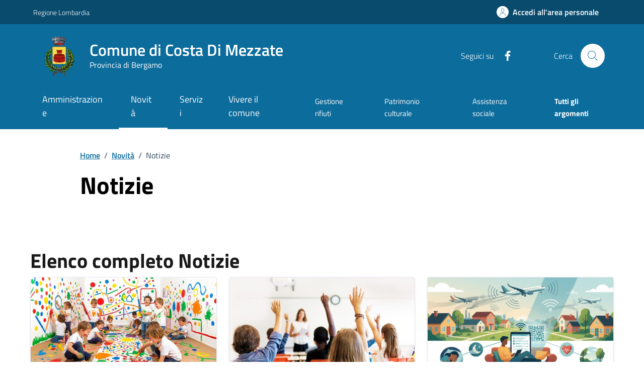

--- FILE ---
content_type: text/html;charset=UTF-8
request_url: https://www.comune.costadimezzate.bg.it/novita/notizie/
body_size: 10193
content:








<!DOCTYPE html>

<html lang="it">

	
	<head>
		<meta charset="utf-8">
		<meta http-equiv="X-UA-Compatible" content="IE=edge">
		<meta http-equiv="Content-Language" content="en">
		<meta http-equiv="Content-Type" content="text/html; charset=utf-8">
		
		 
		

		<title>Comune di Costa Di Mezzate : Notizie</title>
		
		<meta name="viewport" content="width=device-width,initial-scale=1">
		
		
		
		<meta name="description" content="Comune di Costa Di Mezzate">
		

		<link rel="stylesheet" href="/system/modules/it.comunefacile.designpa/resources/assets/bootstrap-italia/dist/css/light-blue/bootstrap-italia-comuni.min.css">
		<link rel="stylesheet" href="/system/modules/it.comunefacile.designpa/resources/assets/css/light-blue/style.css"  >
		<link rel="stylesheet" href="/system/modules/it.comunefacile.designpa/resources/custom/custom.css"  >
		<link rel="manifest" href="/manifest.json">

		<script src="https://maps.googleapis.com/maps/api/js?key=AIzaSyCVkIZckC5bjnOAsvLndtJPHcn_tc1Vd3I&sendor=false&libraries=places"></script>
		<!--script src="https://cms5.yamme.it/ajax/libs/jquery/3.4.1/jquery.min.js"></script --> <!--TODO CHIEDI AD ALEX -->
		<script src="https://code.jquery.com/jquery-3.6.0.min.js"></script> <!--TODO CHIEDI AD ALEX -->
		<link rel="stylesheet" href="https://unpkg.com/leaflet@1.5.1/dist/leaflet.css"
			  integrity="sha512-xwE/Az9zrjBIphAcBb3F6JVqxf46+CDLwfLMHloNu6KEQCAWi6HcDUbeOfBIptF7tcCzusKFjFw2yuvEpDL9wQ=="
			  crossorigin=""/>
		<!-- Make sure you put this AFTER Leaflet's CSS -->
		<link rel="stylesheet" href="https://unpkg.com/leaflet@1.9.4/dist/leaflet.css"
			  integrity="sha256-p4NxAoJBhIIN+hmNHrzRCf9tD/miZyoHS5obTRR9BMY="
			  crossorigin=""/>
		<!-- Load Esri Leaflet from CDN -->
		<script src="https://unpkg.com/leaflet@1.9.4/dist/leaflet.js"
				integrity="sha256-20nQCchB9co0qIjJZRGuk2/Z9VM+kNiyxNV1lvTlZBo="
				crossorigin=""></script>
		<!-- Load Esri Leaflet Geocoder from CDN -->
		<link rel="stylesheet" href="https://unpkg.com/esri-leaflet-geocoder@2.3.2/dist/esri-leaflet-geocoder.css"
			  integrity="sha512-IM3Hs+feyi40yZhDH6kV8vQMg4Fh20s9OzInIIAc4nx7aMYMfo+IenRUekoYsHZqGkREUgx0VvlEsgm7nCDW9g=="
			  crossorigin="">
		<script src="https://unpkg.com/esri-leaflet-geocoder@2.3.2/dist/esri-leaflet-geocoder.js"
				integrity="sha512-8twnXcrOGP3WfMvjB0jS5pNigFuIWj4ALwWEgxhZ+mxvjF5/FBPVd5uAxqT8dd2kUmTVK9+yQJ4CmTmSg/sXAQ=="
				crossorigin=""></script>

		<!-- Leaflet.markercluster CSS -->
		<link rel="stylesheet" href="https://unpkg.com/leaflet.markercluster/dist/MarkerCluster.css" />
		<link rel="stylesheet" href="https://unpkg.com/leaflet.markercluster/dist/MarkerCluster.Default.css" />
		<!-- Leaflet.markercluster JS -->
		<script src="https://unpkg.com/leaflet.markercluster/dist/leaflet.markercluster.js"></script>

		
		


		
	</head>

	<body>
		<div class="skiplink">
			<a class="visually-hidden-focusable" href="#main-container">Vai ai contenuti</a>
			<a class="visually-hidden-focusable" href="#footer">Vai al
				footer
			</a>  
		</div>
		<!-- /skiplink -->
		<div>
			<div  id="header" >

































	
	    

	<div style="margin-top:0px;">
		
		
			

			
				<!-- Nome del comune preso dalle properties del sito-->
				
				
				
				
				
				
				
				

				<header class="it-header-wrapper" data-bs-target="#header-nav-wrapper" >
					<!-------------------------------- BARRA DI COLORE DIVERSO------------------------------------->
					<div class="it-header-slim-wrapper">
						<div class="container">
							<div class="row">
								<div class="it-header-slim-wrapper-content">

									<!-- LINK ESTERNO -->
									
										
											
												<a class="d-lg-block navbar-brand" target="_blank" href="https://www.regione.lombardia.it/wps/portal/istituzionale/" 
												   aria-label="Vai al portale Regione Lombardia - link esterno - apertura nuova scheda" title="Vai al portale Regione Lombardia" >
													Regione Lombardia</a>
											
											
										
									
									<!-- AREA RISERVATA -->
									<div class="it-header-slim-right-zone" role="navigation">
										<div class="nav-item dropdown">

											
												<a class="btn btn-primary btn-icon btn-full" href="/area-personale/" data-element="personal-area-login" title="Accedi all'area personale" 
												   role="button" aria-expanded="false">
													<span class="rounded-icon" aria-hidden="true">
														<svg class="icon icon-primary">
															<use xlink:href="/system/modules/it.comunefacile.designpa/resources/assets/bootstrap-italia/dist/svg/sprites.svg#it-user"></use>
														</svg>
													</span>
													<span class="d-none d-lg-block">Accedi all'area personale</span>
												</a>
											
											
										</div>
									</div>
								</div>
							</div>
						</div>
					</div>



					<div class="it-nav-wrapper">
						<div class="it-header-center-wrapper">
							<div class="container">
								<div class="row">
									<div class="col-12">
										<div class="it-header-center-content-wrapper">


											<!---------------------------------------------------- LOGO ------------------------------------------------------->
											<div class="it-brand-wrapper">
												<a href="/" title="Vai alla homepage" aria-label="Home Comune di Costa Di Mezzate">
													<img src="/.galleries/immagini/loghi-banner/stemma-colori.png" width="80" height="80" style="margin-right:20px"; alt=""/>
													<div class="it-brand-text">
														<div class="it-brand-title">Comune di Costa Di Mezzate</div>
														<div class="it-brand-tagline d-none d-md-block">Provincia di Bergamo</div>
													</div>
												</a>
											</div>


											<!------------------------------------------------- SOCIAL ----------------------------------------------------->
											<div class="it-right-zone">
												
													<div class="it-socials d-none d-lg-flex">
														<span>Seguici su</span>
														<div class="row g-2 mb-0">


	<div class="it-socials d-none d-lg-flex">
		<ul>
			<li><a href="https://it-it.facebook.com/comunedicostadimezzate/" target='blank;' title="facebook"  aria-label="Condividi la pagina su facebook">
						<svg class="icon icon-sm icon-white align-top" aria-hidden="true" aria-label="Icona di facebook">
									<use xlink:href="/system/modules/it.comunefacile.designpa/resources/assets/bootstrap-italia/dist/svg/sprites.svg#it-facebook"></use>
								</svg>
								<span class="visually-hidden">Facebook</span>
							</a></li>
				</ul>
	</div>



</div> 


													</div>
												


												<!--------------------------------------------------------------------RICERCA---------------------------------------------------------------->
												<div class="it-search-wrapper">
													<span class="d-none d-md-block">Cerca</span>
													<button class="search-link rounded-icon" type="button" data-bs-toggle="modal" data-bs-target="#search-modal" aria-label="Cerca nel sito">
														<svg class="icon">
															<use href="/system/modules/it.comunefacile.designpa/resources/assets/bootstrap-italia/dist/svg/sprites.svg#it-search"></use>
														</svg>
													</button>
												</div>
												
												
											</div>
										</div>
									</div>
								</div>
							</div>
						</div>




						<!------------------------------------ LINK ALLE SOTTOPAGINE E/O MENU BURGER PER TELEFONI ----------------------------------------------------------->
						<div class="it-header-navbar-wrapper" id="header-nav-wrapper">
							<div class="container">

								<!---------------------menu burger-------------------------->
								<nav class="navbar navbar-expand-lg has-megamenu" aria-label="Navigazione principale">
									<button class="custom-navbar-toggler" type="button" aria-controls="nav4" aria-expanded="false" aria-label="Mostra/Nascondi la navigazione" data-bs-target="#nav4" data-bs-toggle="navbarcollapsible" role="navigation">
										<svg class="icon">
											<use href="/system/modules/it.comunefacile.designpa/resources/assets/bootstrap-italia/dist/svg/sprites.svg#it-burger"></use>
										</svg>
									</button>
									<div class="navbar-collapsable" id="nav4">
										<div class="overlay" style="display: none;"></div>
										<div class="close-div">
											<button class="btn close-menu" type="button">
												<span class="visually-hidden">Nascondi la navigazione</span>
												<svg class="icon">
													<use href="/system/modules/it.comunefacile.designpa/resources/assets/bootstrap-italia/dist/svg/sprites.svg#it-close-big"></use>
												</svg>
											</button>
										</div>
										<div class="menu-wrapper">
											<a href="/" aria-label="home Comune di Costa Di Mezzate" class="logo-hamburger">
												<div class="it-brand-text">
													<div class="it-brand-title">Comune di Costa Di Mezzate</div>
												</div>
											</a>
											<!-------- Mostra imagini 1 piano -------->
											<!--<ul class="nav navbar-nav navbar-left">-->
<ul class="navbar-nav" data-element="main-navigation">
	<li class="nav-item">
				<a data-element="management" href="/amministrazione/" class="nav-link"><span>Amministrazione</span></a>
			</li>
	   <li class="nav-item">
				<a data-element="news" href="/novita/" class="nav-link active"><span>Novità</span></a>
			</li>
	   <li class="nav-item">
				<a data-element="all-services" href="/servizi/" class="nav-link"><span>Servizi</span></a>
			</li>
	   <li class="nav-item">
				<a data-element="live" href="/vivere-il-comune/" class="nav-link"><span>Vivere il comune</span></a>
			</li>
	   </ul>





 
											<!----------argomenti in evidenza ------->
											<ul class="navbar-nav navbar-secondary">
												
												
													
													
														
															
															
																
																	
																		
																		
																		<li class="nav-item">
																			<a class="nav-link" href="/argomenti/dettaglio/index.html?page=0&categorie=argomento/gestione-rifiuti/" title="Vai all'argomento: Gestione rifiuti">
																				Gestione rifiuti
																			</a>
																		</li>
																	
																
																	
																		
																		
																		<li class="nav-item">
																			<a class="nav-link" href="/argomenti/dettaglio/index.html?page=0&categorie=argomento/patrimonio-culturale/" title="Vai all'argomento: Patrimonio culturale">
																				Patrimonio culturale
																			</a>
																		</li>
																	
																
																	
																		
																		
																		<li class="nav-item">
																			<a class="nav-link" href="/argomenti/dettaglio/index.html?page=0&categorie=argomento/assistenza-sociale/" title="Vai all'argomento: Assistenza sociale">
																				Assistenza sociale
																			</a>
																		</li>
																	
																


															
														
													
												
												
												<li class="nav-item">
													<a class="nav-link" href="/argomenti/" data-element="all-topics">
														<span class="fw-bold">Tutti gli argomenti</span>
													</a>
												</li>
												
											</ul>
										</div>
									</div>
								</nav>
							</div>
						</div>
					</div>
				</header>
				<!------------------------------------------ FINE DEI LINK -------------------------------------->









				
					<!-- MOSTRA IL BREADCRUMB -->
					
						<div class="container" id="main-container">
							<div class="row justify-content-center">
								<div class="col-12 col-lg-10">
									<div class="cmp-breadcrumbs" role="navigation">

<nav class="breadcrumb-container">
	<ol class="breadcrumb p-0" data-element="breadcrumb">
		<li class="breadcrumb-item"><a href="/" >Home</a></li>
				<li class="breadcrumb-item"><span class="separator">/</span><a href="/novita/" >Novità</a></li>
				<li class="breadcrumb-item active" aria-current="page"><span class="separator">/</span>Notizie</li>
				</ol>
</nav>

</div>
								</div>
							</div>
						</div>
					

					<div class="container">

						<!-- MOSTRA LA SFUMATURA -->
						<div class="row justify-content-center ">
							<div class="col-12 col-lg-6">
								<div class="cmp-hero">
									<section class="it-hero-wrapper bg-white align-items-start">
										
											<div class="it-hero-text-wrapper pt-0 ps-0 pb-4 pb-lg-60">

												<!-- MOSTRA IL TITOLO -->
												
													<h1 class="text-black hero-title mb-1rem" data-element="page-name" id="titlePage">Notizie</h1>
												

												<!-- MOSTRA LA DESCRIZIONE -->
												

											</div>
										
									</section>
								</div>       
							</div>
							<div class="col-lg-3 offset-lg-1">
								<!-- MOSTRA I PULSANTI E LE AZIONI -->
								
							</div>
						</div>
					</div>

				
			
		
















		<!------------------------------------------- MENU A TENDINA PER LA RICERCA ----------------------------------------------------->
		<main>
			<div class="modal fade search-modal" id="search-modal" tabindex="-1" role="dialog" aria-hidden="true">
				<div class="modal-dialog modal-lg" role="document">
					<div class="modal-content perfect-scrollbar">
						<div class="modal-body">
							<form name="searchFormHeader" action="/ricerca/" method="post" >
								<div class="container">


									<div class="row variable-gutters">
										<div class="col">
											<div class="modal-title">
												<button class="search-link d-md-none" type="button" data-bs-toggle="modal" data-bs-target="#search-modal" aria-label="Chiudi e torna alla pagina precedente">
													<svg class="icon icon-md">
														<use href="/system/modules/it.comunefacile.designpa/resources/assets/bootstrap-italia/dist/svg/sprites.svg#it-arrow-left"></use>
													</svg>
												</button>
												<h2>Cerca</h2>
												<button class="search-link d-none d-md-block" type="button" data-bs-toggle="modal" data-bs-target="#search-modal" aria-label="Chiudi e torna alla pagina precedente">
													<svg class="icon icon-md">
														<use href="/system/modules/it.comunefacile.designpa/resources/assets/bootstrap-italia/dist/svg/sprites.svg#it-close-big"></use>
													</svg>
												</button>
											</div>
											<div class="form-group autocomplete-wrapper">
												<label for="autocomplete-two" class="visually-hidden">Cerca nel sito</label>
												<input type="search" class="autocomplete ps-5" placeholder="Cerca nel sito" id="cerca" name="q" data-bs-autocomplete="[]">
												<span class="autocomplete-icon" aria-hidden="true">
													<svg class="icon"><use href="/system/modules/it.comunefacile.designpa/resources/assets/bootstrap-italia/dist/svg/sprites.svg#it-search"></use></svg>
												</span>
												<button type="submit" class="btn btn-primary" >
													<span class="">Cerca</span>
												</button>
											</div>
										</div>
									</div>



									
									<div class="row variable-gutters">
										<div class="searches-list-wrapper">
											<div class="other-link-title">FORSE STAVI CERCANDO</div>
											<ul class="link-list t-primary">
												
												
												
												
												

												
												
												
												
												
													
													
														
															
															<li class="mb-3 mt-3">
																<a class="list-item ps-0 title-medium" href="/servizi/anagrafe-e-stato-civile/dettaglio-servizio/Chiedere-il-rilascio-della-carta-didentita-elettronica-CIE/">
																	<span>Chiedere il rilascio della carta d'identità elettronica (CIE)</span>
																</a>
															</li>
														
															
															<li class="mb-3 mt-3">
																<a class="list-item ps-0 title-medium" href="/servizi/anagrafe-e-stato-civile/dettaglio-servizio/Chiedere-laccesso-documentale/">
																	<span>Chiedere l'accesso documentale</span>
																</a>
															</li>
														
															
															<li class="mb-3 mt-3">
																<a class="list-item ps-0 title-medium" href="/servizi/educazione-e-formazione/dettaglio-servizio/Servizi-scolastici/">
																	<span>Servizi scolastici</span>
																</a>
															</li>
														
													
												

												
												
												

												
												
												
												
												
													
													
														
															
															<li class="mb-3 mt-3">
																<a class="list-item ps-0 title-medium" href="/amministrazione/uffici/dettaglio-ufficio/Biblioteca-00001/">
																	<span>Biblioteca</span>
																</a>
															</li>
														
															
															<li class="mb-3 mt-3">
																<a class="list-item ps-0 title-medium" href="/amministrazione/uffici/dettaglio-ufficio/Messo-comunale/">
																	<span>Messo comunale</span>
																</a>
															</li>
														
															
															<li class="mb-3 mt-3">
																<a class="list-item ps-0 title-medium" href="/amministrazione/uffici/dettaglio-ufficio/Polizia-locale/">
																	<span>Polizia locale</span>
																</a>
															</li>
														
													
												

												
												<li class="mb-3 mt-3">
													<a class="list-item ps-0 title-medium" href="/amministrazione-trasparente/">
														<span>Amministrazione trasparente</span>
													</a>
												</li>

												
												<li class="mb-3 mt-3">
													<a class="list-item ps-0 title-medium" href="/servizi/ambiente-e-territorio/rifiuti/">
														<span>Calendario rifiuti</span>
													</a>
												</li>

												
												
												
												
												
													
													
														
															
															<li class="mb-3 mt-3">
																<a class="list-item ps-0 title-medium" href="/vivere-il-comune/luoghi/dettaglio-luogo/Asilo-Infantile-Gout-Ponti/">
																	<span>Asilo Infantile Gout Ponti</span>
																</a>
															</li>
														
															
															<li class="mb-3 mt-3">
																<a class="list-item ps-0 title-medium" href="/vivere-il-comune/luoghi/dettaglio-luogo/Cappella-detta-delle-Saore/">
																	<span>Cappella detta delle “Saore”</span>
																</a>
															</li>
														
															
															<li class="mb-3 mt-3">
																<a class="list-item ps-0 title-medium" href="/vivere-il-comune/luoghi/dettaglio-luogo/Cascina-Fui/">
																	<span>Cascina Fuì</span>
																</a>
															</li>
														
													
												

											</ul>
										</div>
									</div>
								</div>
							</form>
						</div>
					</div>
				</div>
			</div>
		</main>
	</div>

</div>
		</div>
		
		<main>
			<div>
				<div  id="body" ><!-- elementi per pagina -->
		<!-- Usa la paginazione -->
		<!-- 12/elementi per colonna -->
		<!-- numero di elementi caricati premendo il tasto -->
		<!-- spazio da aggiungere in alto -->
		<!-- spazio da aggiungere in basso -->
		<div class=" py-4">
			<div class="container mb-lg-0 mt-lg-0 ">

				<h2  class="entry-title headline headline-md">Elenco completo Notizie</h2>
					<div class="row  g-4">
									<div class="col-xl-4 cmp-card-latest-messages mb-3 mb-30 element-search  list-0dd97996-4a98-11e7-96f4-6f42b68adb11 otherCard-0dd97996-4a98-11e7-96f4-6f42b68adb11" >
											<div class="card-wrapper element-search">
												<div class="card no-after rounded border border-light rounded shadow-sm element-search-0dd97996-4a98-11e7-96f4-6f42b68adb11">
		<div class="img-responsive-wrapper">
			<div class="img-responsive img-responsive-panoramic">
				<figure class="img-wrapper">
					<img src="/export/sites/default/.galleries/immagini/eventi-news/Bandolo_attivita_gennaio_2026.png_2092751946.png" alt="" class="img-fluid" >
			</figure>
			</div>
		</div>
		
		<div class="col-12">
			<div class="card-body rounded-top">
				<div class="card-body">
					<div class="category-top">
						<a class="category text-decoration-none" href="/novita/">NOVITÀ</a>
						<span class="data">Lunedì 26 Gennaio dalle ore 16:00 alle ore 18:00</span>
							</div>
					<a href="/novita/notizie/dettaglio-notizia/Ci-divertiamo-con-Tullet/" class="text-decoration-none">
						<h3 class="card-title">Ci divertiamo con Tullet</h3>
					</a>
					<p class="card-text">Laboratorio creativo per bambini dai 3 ai 6 anni, in cui si intrecciano attività educative, creative e relazionali.</p>
				</div>
			</div>
		</div>
	</div>
</div>
										</div>
										<div class="col-xl-4 cmp-card-latest-messages mb-3 mb-30 element-search  list-0dd97996-4a98-11e7-96f4-6f42b68adb11 otherCard-0dd97996-4a98-11e7-96f4-6f42b68adb11" >
											<div class="card-wrapper element-search">
												<div class="card no-after rounded border border-light rounded shadow-sm element-search-0dd97996-4a98-11e7-96f4-6f42b68adb11">
		<div class="img-responsive-wrapper">
			<div class="img-responsive img-responsive-panoramic">
				<figure class="img-wrapper">
					<img src="/export/sites/default/.galleries/immagini/eventi-news/Scuola-aula.jpg_1804519619.jpg_1458780945.jpg" alt="" class="img-fluid" >
			</figure>
			</div>
		</div>
		
		<div class="col-12">
			<div class="card-body rounded-top">
				<div class="card-body">
					<div class="category-top">
						<a class="category text-decoration-none" href="/novita/">NOVITÀ</a>
						<span class="data">Entro il 14 febbraio 2026</span>
							</div>
					<a href="/novita/notizie/dettaglio-notizia/Aperte-le-iscrizioni-a-scuola-per-lanno-scolastico-2026-2027/" class="text-decoration-none">
						<h3 class="card-title">Aperte le iscrizioni a scuola per l'anno scolastico 2026-2027</h3>
					</a>
					<p class="card-text">Le iscrizioni sono per gli studenti e le studentesse che entreranno nelle classi prime.</p>
				</div>
			</div>
		</div>
	</div>
</div>
										</div>
										<div class="col-xl-4 cmp-card-latest-messages mb-3 mb-30 element-search  list-0dd97996-4a98-11e7-96f4-6f42b68adb11 otherCard-0dd97996-4a98-11e7-96f4-6f42b68adb11" >
											<div class="card-wrapper element-search">
												<div class="card no-after rounded border border-light rounded shadow-sm element-search-0dd97996-4a98-11e7-96f4-6f42b68adb11">
		<div class="img-responsive-wrapper">
			<div class="img-responsive img-responsive-panoramic">
				<figure class="img-wrapper">
					<img src="/export/sites/default/.galleries/documenti/eventi-news/Indagine_EpiDinamiche_2026.png_2092751946.png" alt="" class="img-fluid" >
			</figure>
			</div>
		</div>
		
		<div class="col-12">
			<div class="card-body rounded-top">
				<div class="card-body">
					<div class="category-top">
						<a class="category text-decoration-none" href="/novita/">NOVITÀ</a>
						<span class="data">
									Mon Jan 12 18:17:19 CET 2026&nbsp;
									Mon Jan 12 18:17:19 CET 2026&nbsp;
									Mon Jan 12 18:17:19 CET 2026</span>
							</div>
					<a href="/novita/notizie/dettaglio-notizia/EpiDinamiche/" class="text-decoration-none">
						<h3 class="card-title">EpiDinamiche</h3>
					</a>
					<p class="card-text">Terza fase del progetto di studio epidemiologico relativo sulla salute della popolazione residente nei dintorni dell’aeroporto di Bergamo – Orio al Serio.</p>
				</div>
			</div>
		</div>
	</div>
</div>
										</div>
										</div>
							<!-- nessun risultato -->
							<div class="row">
							
							<div class="col col-12">
									</div>
							<div class="d-flex justify-content-end col col-12 mt-2">
								</div>
							</div>
						</div>
		</div>

		<script src="https://cms5.yamme.it/ajax/libs/jquery/3.3.1/jquery.min.js"></script> 
		<script>
			function loadMoreFunction(id){
				$(".nascondiBox-"+id).slice(0, 20).show();
				$(".content-box:hidden").filter(".list-"+id).slice(0,6).slideDown();
			$("#loadMore-"+id).text("Carica altri risultati"); //fa apparire la possibilità di modifica della card
			if($(".content-box:hidden").filter(".list-"+id).length == 0) {
				$("#loadMore-"+id).text("Nessun altro risultato").addClass("noContent");
			}
			}
			function autocompleteThreeFunction(id){
				console.log("value");
				var value = $("#autocomplete-autocomplete-three-"+id).val().toLowerCase();
				console.log(value);
				$(".element-search").filter(".list-"+id).filter(function() {
					$(this).toggle($(this).text().toLowerCase().indexOf(value) > -1)
				});

				const count         = document.querySelectorAll('.otherCard-'+id).length;
				const countNone     = $('div.otherCard-'+id+':hidden').length;
				let resultNum       = document.getElementById("resultNum-"+id);
				resultNum.innerText = (count-countNone);
				let buttonResult    = document.getElementById("loadMore-"+id);
				buttonResult.style.display = "none";
			}
		</script>

	<!-- Nome del comune preso dalle properties del sito-->
	<div class="container py-5">
		<h1 class="h2 title-xxlarge mb-4">Consulta notizie precedenti</h1>
			<div class="row g-4">
			<div class="col-12 col-md-6 col-lg-4">
					<div class="cmp-card-simple card-wrapper pb-0 rounded border border-light">
						<div class="card shadow-sm rounded">
							<div class="card-body">
								<a  href="/novita/notizie/archivio-notizie/"  class="text-decoration-none" data-element="" >
									<h2 class="h3 card-title t-primary title-xlarge">
										Archivio notizie</h2>
								</a>
								<p class="titillium text-paragraph mb-0">
									</p>
							</div>
						</div>
					</div>
				</div>
			</div>
	</div>
</div>
			</div>
			<div>
				<div  id="bottom" ><div class="bg-primary">
	<div class="container">
		<div class="row d-flex justify-content-center bg-primary">
			<div class="col-12 col-lg-6">
				<div class="cmp-rating pt-lg-80 pb-lg-80" id="rating">
					<div class="card shadow card-wrapper" data-element="feedback">
						<div id="feedback-status" role="status" aria-live="polite" class="visually-hidden"></div> <!--aria-live-->
						<div class="cmp-rating__card-first">
							<div class="card-header border-0">
								<h1 class="title-medium-2-semi-bold mb-0" data-element="feedback-title">Quanto sono chiare le informazioni su questa pagina?</h1>
							</div>
							<div class="card-body">
								<fieldset class="rating">
									<legend class="visually-hidden">Valuta da 1 a 5 stelle la pagina</legend>
									<input type="radio" id="star5a" name="ratingA" value="5">
									<label class="full rating-star active" for="star5a" data-element="feedback-rate-5">
										<svg class="icon icon-sm" role="img" aria-labelledby="first-star" viewBox="0 0 24 24" xmlns="http://www.w3.org/2000/svg">
											<path d="M12 1.7L9.5 9.2H1.6L8 13.9l-2.4 7.6 6.4-4.7 6.4 4.7-2.4-7.6 6.4-4.7h-7.9L12 1.7z"></path>
											<path fill="none" d="M0 0h24v24H0z"></path>
										</svg>
										<span class="visually-hidden" id="first-star">Valuta 5 stelle su 5</span>
									</label>
									<input type="radio" id="star4a" name="ratingA" value="4">
									<label class="full rating-star active" for="star4a" data-element="feedback-rate-4">
										<svg class="icon icon-sm" role="img" aria-labelledby="second-star" viewBox="0 0 24 24" xmlns="http://www.w3.org/2000/svg">
											<path d="M12 1.7L9.5 9.2H1.6L8 13.9l-2.4 7.6 6.4-4.7 6.4 4.7-2.4-7.6 6.4-4.7h-7.9L12 1.7z"></path>
											<path fill="none" d="M0 0h24v24H0z"></path>
										</svg>
										<span class="visually-hidden" id="second-star">Valuta 4 stelle su 5</span>
									</label>
									<input type="radio" id="star3a" name="ratingA" value="3">
									<label class="full rating-star active" for="star3a" data-element="feedback-rate-3">
										<svg class="icon icon-sm" role="img" aria-labelledby="third-star" viewBox="0 0 24 24" xmlns="http://www.w3.org/2000/svg">
											<path d="M12 1.7L9.5 9.2H1.6L8 13.9l-2.4 7.6 6.4-4.7 6.4 4.7-2.4-7.6 6.4-4.7h-7.9L12 1.7z"></path>
											<path fill="none" d="M0 0h24v24H0z"></path>
										</svg>
										<span class="visually-hidden" id="third-star">Valuta 3 stelle su 5</span>
									</label>
									<input type="radio" id="star2a" name="ratingA" value="2">
									<label class="full rating-star active" for="star2a" data-element="feedback-rate-2">
										<svg class="icon icon-sm" role="img" aria-labelledby="fourth-star" viewBox="0 0 24 24" xmlns="http://www.w3.org/2000/svg">
											<path d="M12 1.7L9.5 9.2H1.6L8 13.9l-2.4 7.6 6.4-4.7 6.4 4.7-2.4-7.6 6.4-4.7h-7.9L12 1.7z"></path>
											<path fill="none" d="M0 0h24v24H0z"></path>
										</svg>
										<span class="visually-hidden" id="fourth-star">Valuta 2 stelle su 5</span>
									</label>
									<input type="radio" id="star1a" name="ratingA" value="1">
									<label class="full rating-star active" for="star1a" data-element="feedback-rate-1">
										<svg class="icon icon-sm" role="img" aria-labelledby="fifth-star" viewBox="0 0 24 24" xmlns="http://www.w3.org/2000/svg">
											<path d="M12 1.7L9.5 9.2H1.6L8 13.9l-2.4 7.6 6.4-4.7 6.4 4.7-2.4-7.6 6.4-4.7h-7.9L12 1.7z"></path>
											<path fill="none" d="M0 0h24v24H0z"></path>
										</svg>
										<span class="visually-hidden" id="fifth-star">Valuta 1 stelle su 5</span>
									</label>
								</fieldset>
							</div>
						</div>
						<div class="cmp-rating__card-second d-none" data-step="3">
							<div class="card-header border-0 mb-0">
								<h2 class="title-medium-2-bold mb-0" id="rating-feedback">Grazie, il tuo parere ci aiuterà a migliorare il
									servizio!</h2>
							</div>
						</div>
						<div class="form-rating d-none">
							<div class="d-none" data-step="1">
								<div class="cmp-steps-rating">
									<fieldset class="fieldset-rating-one d-none" data-element="feedback-rating-positive">
										<legend class="iscrizioni-header w-100">
											<h3 class="step-title d-flex align-items-center justify-content-between drop-shadow">
												<span class="d-block d-lg-inline" data-element="feedback-rating-question">
													Quali sono stati gli aspetti che hai preferito?
												</span>
												<span>1/2</span>
											</h3>
										</legend>
										<div class="cmp-steps-rating__body">
											<div class="cmp-radio-list">
												<div class="card card-teaser shadow-rating">
													<div class="card-body">
														<div class="form-check m-0">
															<div class="radio-body border-bottom border-light cmp-radio-list__item">
																<input name="rating1" type="radio" id="radio-1" value="Le indicazioni erano chiare">
																<label for="radio-1" class="active" data-element="feedback-rating-answer">Le indicazioni erano chiare</label>
															</div>
															<div class="radio-body border-bottom border-light cmp-radio-list__item">
																<input name="rating1" type="radio" id="radio-2" value="Le indicazioni erano complete">
																<label for="radio-2" class="active" data-element="feedback-rating-answer">Le indicazioni erano complete</label>
															</div>
															<div class="radio-body border-bottom border-light cmp-radio-list__item">
																<input name="rating1" type="radio" id="radio-3" value="Capivo sempre che stavo procedendo correttamente">
																<label for="radio-3" class="active" data-element="feedback-rating-answer">Capivo sempre che stavo procedendo correttamente</label>
															</div>
															<div class="radio-body border-bottom border-light cmp-radio-list__item">
																<input name="rating1" type="radio" id="radio-4" value="Non ho avuto problemi tecnici">
																<label for="radio-4" class="active" data-element="feedback-rating-answer">Non ho avuto problemi tecnici</label>
															</div>
															<div class="radio-body border-bottom border-light cmp-radio-list__item">
																<input name="rating1" type="radio" id="radio-5" value="Altro">
																<label for="radio-5" class="active" data-element="feedback-rating-answer">Altro</label>
															</div>
														</div>
													</div>
												</div>
											</div>
										</div>
									</fieldset>
									<fieldset class="fieldset-rating-two d-none" data-element="feedback-rating-negative">
										<legend class="iscrizioni-header w-100" >
											<h3 class="step-title d-flex align-items-center justify-content-between drop-shadow">
												<span class="d-block d-lg-inline" data-element="feedback-rating-question">
													Dove hai incontrato le maggiori difficoltà?
												</span>
												<span>1/2</span>
											</h3>
										</legend>
										<div class="cmp-steps-rating__body">
											<div class="cmp-radio-list">
												<div class="card card-teaser shadow-rating">
													<div class="card-body">
														<div class="form-check m-0">
															<div class="radio-body border-bottom border-light cmp-radio-list__item">
																<input name="rating2" type="radio" id="radio-6" value="A volte le indicazioni non erano chiare">
																<label for="radio-6" class="active" data-element="feedback-rating-answer">A volte le indicazioni non erano chiare</label>
															</div>
															<div class="radio-body border-bottom border-light cmp-radio-list__item">
																<input name="rating2" type="radio" id="radio-7" value="A volte le indicazioni non erano complete">
																<label for="radio-7" class="active" data-element="feedback-rating-answer">A volte le indicazioni non erano complete</label>
															</div>
															<div class="radio-body border-bottom border-light cmp-radio-list__item">
																<input name="rating2" type="radio" id="radio-8" value="A volte non capivo se stavo procedendo correttamente">
																<label for="radio-8" class="active" data-element="feedback-rating-answer">A volte non capivo se stavo procedendo correttamente</label>
															</div>
															<div class="radio-body border-bottom border-light cmp-radio-list__item">
																<input name="rating2" type="radio" id="radio-9" value="Ho avuto problemi tecnici">
																<label for="radio-9" class="active" data-element="feedback-rating-answer">Ho avuto problemi tecnici</label>
															</div>
															<div class="radio-body border-bottom border-light cmp-radio-list__item">
																<input name="rating2" type="radio" id="radio-10" value="Altro">
																<label for="radio-10" class="active" data-element="feedback-rating-answer">Altro</label>
															</div>
														</div>
													</div>
												</div>
											</div>
										</div>
									</fieldset>
								</div>
							</div>
							<div class="d-none" data-step="2">
								<div class="cmp-steps-rating">
									<fieldset>
										<legend class="iscrizioni-header w-100 bg-white" >
											<h3 class="step-title d-flex align-items-center justify-content-between drop-shadow mb-3">
												<span class="d-block d-lg-inline">
													Vuoi aggiungere altri dettagli?
												</span>
												<span>2/2</span>
											</h3>
										</legend>
										<div class="cmp-steps-rating__body bg-white" >
											<div class="form-group">
												<label for="formGroupExampleInputWithHelp" >Dettaglio</label>
												<input type="text" class="form-control" id="formGroupExampleInputWithHelp" aria-describedby="formGroupExampleInputWithHelpDescription" 
												       maxlength="200" data-element="feedback-input-text" autocomplete="off">
												<small id="formGroupExampleInputWithHelpDescription" class="form-text">
													Inserire massimo 200 caratteri</small>
											</div>
										</div>
									</fieldset>
								</div>
							</div>
							<div class="d-flex flex-nowrap pt-4 w-100 justify-content-center button-shadow">
								<button class="btn btn-outline-primary fw-bold me-4 btn-back" type="button">Indietro</button>
								<button class="btn btn-primary fw-bold btn-next" form="rating">Avanti</button>
							</div>
						</div>
					</div>
				</div>       
			</div>
		</div>
	</div>
</div>


<script>
  function aggiornaFeedbackStatus(messaggio) {
    const statusBox = document.getElementById('feedback-status');
    if (statusBox) {
      statusBox.textContent = ''; // reset rapido per forzare annuncio
      setTimeout(() => {
        statusBox.textContent = messaggio;
      }, 100);
    }
  }

  document.addEventListener('DOMContentLoaded', function () {
    const statusBox  = document.getElementById('feedback-status');
    const nextButton = document.querySelector('.btn-next');
    const stars      = document.querySelectorAll('.rating input');
	let step = 1;
    if (statusBox) {
      nextButton.addEventListener('click', function () {
	  	if (statusBox.innerHTML != 'Inserisci i dettagli') {
			aggiornaFeedbackStatus('Inserisci i dettagli');
		}else{
			aggiornaFeedbackStatus('Segnalazione inviata');
		}
      });
    }

	stars.forEach(function(star) {
      star.addEventListener('change', function () {
        aggiornaFeedbackStatus('Seleziona la segnalazione');
      });
    });
  });
</script>


<div class="bg-grey-card shadow-contacts">
	<div class="container">
		<div class="row d-flex justify-content-center p-contacts">
			<div class="col-12 col-lg-6">
				<div class="cmp-contacts">
					<div class="card w-100">
						<div class="card-body">

							<h1 class="h2 title-medium-2-semi-bold">Contatta il comune</h1>
									<ul class="contact-list p-0">
										<li><a class="list-item" href="/info-e-contatti/domande-frequenti/" data-element="">
												<svg class="icon icon-primary icon-sm" aria-hidden="true">
													<use href="/system/modules/it.comunefacile.designpa/resources/assets/bootstrap-italia/dist/svg/sprites.svg#it-help-circle"></use>
												</svg><span>Leggi le domande frequenti</span></a>
											</li> 
										<li><a class="list-item" href="/info-e-contatti/richiesta-assistenza/" data-element="">
												<svg class="icon icon-primary icon-sm" aria-hidden="true">
													<use href="/system/modules/it.comunefacile.designpa/resources/assets/bootstrap-italia/dist/svg/sprites.svg#it-mail"></use>
												</svg><span>Richiedi assistenza</span></a>
											</li> 
										<li><a class="list-item" href="/amministrazione/uffici/" data-element="">
												<svg class="icon icon-primary icon-sm" aria-hidden="true">
													<use href="/system/modules/it.comunefacile.designpa/resources/assets/bootstrap-italia/dist/svg/sprites.svg#it-hearing"></use>
												</svg><span>Contatta gli uffici comunali</span></a>
											</li> 
										<li><a class="list-item" href="/info-e-contatti/prenota-appuntamento/index.html" data-element="appointment-booking">
												<svg class="icon icon-primary icon-sm" aria-hidden="true">
													<use href="/system/modules/it.comunefacile.designpa/resources/assets/bootstrap-italia/dist/svg/sprites.svg#it-calendar"></use>
												</svg><span>Prenota appuntamento</span></a>
											</li> 
										</ul>
								<h1 class="h2 title-medium-2-semi-bold mt-4">Problemi in città</h2>
									<ul class="contact-list p-0">
										<li><a class="list-item" href="/info-e-contatti/segnalazione/" data-element="">
												<svg class="icon icon-primary icon-sm" aria-hidden="true">
													<use href="/system/modules/it.comunefacile.designpa/resources/assets/bootstrap-italia/dist/svg/sprites.svg#it-map-marker-circle"></use>
												</svg><span>Segnala disservizio</span></a>
											</li>
										<li><a class="list-item" href="/info-e-contatti/segnalazione/elenco-segnalazioni/" data-element="">
												<svg class="icon icon-primary icon-sm" aria-hidden="true">
													<use href="/system/modules/it.comunefacile.designpa/resources/assets/bootstrap-italia/dist/svg/sprites.svg#it-map-marker-circle"></use>
												</svg><span>Elenco segnalazioni pervenute</span></a>
											</li>
										</ul>
								</div>
					</div>
				</div>
			</div>
		</div>
	</div>
</div></div>
			</div>
		</main>
		
		<div>
			<div  id="footer" ><div>
		<footer class="it-footer" id="footer">
      <div class="it-footer-main">
        <div class="container">
          <div class="row">
            <div class="col-12 footer-items-wrapper logo-wrapper">
             <a href="/pnrr" ><img  src="/system/modules/it.comunefacile.designpa/resources/assets/images/logo-eu-inverted.svg" alt="logo Unione Europea" width="200" ></a> 
              <img class="Footer-logo" src="/.galleries/immagini/loghi-banner/stemma-colori.png" alt="logo Costa" style="aspect-ratio: auto 89 / 28;max-height:80px;max-width:60px;">
              <div class="it-brand-wrapper">
                <a href="/home/">
                  <div class="it-brand-text">
                    <h2 class="no_toc">Comune di Costa di Mezzate</h2>
                  </div>
                </a>
              </div>
            </div>
          </div>
          <div class="row">
            <div class="col-md-3 footer-items-wrapper">
              <h3 class="footer-heading-title">Amministrazione</h3>
              <ul class="footer-list">
                <li>
                  <a href="/amministrazione/organi-di-governo/">Organi di governo</a>
                </li>
                <li>
                  <a href="/amministrazione/aree-amministrative/">Aree amministrative</a>
                </li>
                <li>
                  <a href="/amministrazione/uffici/">Uffici</a>
                </li>
                <li>
                  <a href="/amministrazione/enti-e-fondazioni/">Enti e fondazioni</a>
                </li>
                <li>
                  <a href="/amministrazione/politici/">Politici</a>
                </li>
                <li>
                  <a href="/amministrazione/personale-amministrativo/">Personale amministrativo</a>
                </li>
                <li>
                  <a href="/amministrazione/documenti-e-dati/">Documenti e dati</a>
                </li>
              </ul>
            </div>
            <div class="col-md-6 footer-items-wrapper">
              <h3 class="footer-heading-title">Categorie di servizio</h3>
              <div class="row">
                <div class="col-md-6">
                  <ul class="footer-list">
                    <li>
                      <a href="/servizi/anagrafe-e-stato-civile/">Anagrafe e stato civile</a>
                    </li>
                    <li>
                      <a href="/servizi/cultura-e-tempo-libero/">Cultura e tempo libero</a>
                    </li>
                    <li>
                      <a href="/servizi/vita-lavorativa/">Vita lavorativa</a>
                    </li>
                    <li>
                      <a href="/servizi/imprese-e-commercio/">Imprese e commercio</a>
                    </li>
                    <li>
                      <a href="/servizi/appalti-pubblici/">Appalti pubblici</a>
                    </li>
                    <li>
                      <a href="/servizi/catasto-e-urbanistica/">Catasto e urbanistica</a>
                    </li>
                    <li>
                      <a href="/servizi/turismo/">Turismo</a>
                    </li>
                    <li>
                      <a href="/servizi/mobilita-e-trasporti/">Mobilità e trasporti</a>
                    </li>
                  </ul>
                </div>
                <div class="col-md-6">
                  <ul class="footer-list">
                    <li>
                      <a href="/servizi/educazione-e-formazione/">Educazione e formazione</a>
                    </li>
                    <li>
                      <a href="/servizi/giustizia-e-sicurezza/">Giustizia e sicurezza pubblica</a>
                    </li>
                    <li>
                      <a href="/servizi/tributi-e-finanze/">Tributi, finanze e contravvenzioni</a>
                    </li>
                    <li>
                      <a href="/servizi/ambiente-e-territorio/">Ambiente</a>
                    </li>
                    <li>
                      <a href="/servizi/salute-benessere-e-assistenza/">Salute, benessere e assistenza</a>
                    </li>
                    <li>
                      <a href="/servizi/autorizzazioni/">Autorizzazioni</a>
                    </li>
                    <li>
                      <a href="/servizi/agricoltura-e-pesca/">Agricoltura e pesca</a>
                    </li>
                  </ul>
                </div>
              </div>
            </div>
            <div class="col-md-3 footer-items-wrapper">
              <h3 class="footer-heading-title">Novità</h3>
              <ul class="footer-list">
                <li>
                  <a href="/novita/notizie/">Notizie</a>
                </li>
                <li>
                  <a href="/novita/comunicati/">Comunicati</a>
                </li>
                <li>
                  <a href="/novita/avvisi/">Avvisi</a>
                </li>
              </ul>
              <h3 class="footer-heading-title">Vivere il comune</h3>
              <ul class="footer-list">
                <li>
                  <a href="/vivere-il-comune/luoghi/">Luoghi</a>
                </li>
                <li>
                  <a href="/vivere-il-comune/eventi/">Eventi</a>
                </li>
              </ul>
            </div>
            <div class="col-md-9 mt-md-4 footer-items-wrapper">
              <h3 class="footer-heading-title">Contatti</h3>
              <div class="row">
                <div class="col-md-4">
                  <p class="footer-info">Comune Costa di Mezzate<br>
                   Via Roma, 19 - 24060 Costa di Mezzate (BG)<br>
                   C.F.: 95001660166 - P. IVA: 00667090161<br>
                   Codice Identificativo Univoco per Fatturazione Elettronica: UFDVD9<br>
                       Posta Elettronica Certificata: <a href="mailto:comunecostadimezzate@pec.it">comunecostadimezzate@pec.it</a><br> E-mail:
<a href="mailto:amministrazione@comune.costadimezzate.bg.it"> amministrazione@comune.costadimezzate.bg.it </a>
                    <br>
                     <p>Tel. <a href="tel:+39035681004">035 681004</a> - fax 035681004 </p>
                  </p>
                </div>
                <div class="col-md-4">
                  <ul class="footer-list">
                    <li>
                      <a href="/info-e-contatti/domande-frequenti/" data-element="faq">Leggi le FAQ</a>
                    </li>
                    <li>
                      <a href="/info-e-contatti/prenota-appuntamento/">Prenotazione appuntamento</a>
                    </li>
                    <li>
                      <a href="/info-e-contatti/segnalazione/" data-element="report-inefficiency">Segnalazione disservizio</a>
                    </li>
                    <li>
                      <a href="/info-e-contatti/richiesta-assistenza/">Richiesta d'assistenza</a>
                    </li>
                  </ul>
                </div>
                <div class="col-md-4">
                  <ul class="footer-list">
                    <li>
                      <a href="https://www.halleyweb.com/c016084/zf/index.php/trasparenza?x=5568c1cc0f72864d4e0a5241dccf91e3&impresa=&cod_fis=&servizio=312">Amministrazione trasparente</a>
                    </li>
                    <li>
                      <a href="/info-e-contatti/privacy/privacy/" data-element="privacy-policy-link">Informativa privacy</a>
                    </li>
                    <li>
                      <a href="/info-e-contatti/privacy/note-legali/" data-element="legal-notes"> Note legali</a>
                    </li>
                    <li>
                      <a href="/info-e-contatti/privacy/cookies/" data-element="cookies"> Cookies</a>
                    </li>
                    <li>
                      <a href="https://form.agid.gov.it/view/13872930-93a4-11f0-ba1d-25780f78e3be" data-element="accessibility-link" target="_blank">Dichiarazione di accessibilità</a>
                    </li>
   <li>
                      <a href="/piano-di-miglioramento-del-sito/" >Piano di miglioramento del sito</a>
                    </li>
                  </ul>
                </div>
              </div>
            </div>
            <div class="col-md-3 mt-md-4 footer-items-wrapper">
              <h3 class="footer-heading-title">Seguici su</h3>
              <ul class="list-inline text-start social">
                             <li class="list-inline-item">
                  <a class="p-1 text-white" href="https://it-it.facebook.com/comunedicostadimezzate/" target="_blank">
                    <svg class="icon icon-sm icon-white align-top">
                      <use xlink:href="/system/modules/it.comunefacile.designpa/resources/assets/bootstrap-italia/dist/svg/sprites.svg#it-facebook"></use>
                    </svg>
                    <span class="visually-hidden">Facebook</span></a>
                </li>
       
              
             
              
              </ul>
            </div>
          </div>
         <div class="footer-items-wrapper">
<div class="footer-bottom">
<div class="row">
<div class="col-12 col-md-4 mb-2">
<a href="/info-e-contatti/privacy/media-policy/">Media policy</a>
</div>
<div class="col-12 col-md-4 mb-2">
<a href="/info-e-contatti/mappa-del-sito/">Mappa del sito</a>
</div>
<div class="col-12 col-md-4">
<p>Copyright © 2025 - Comune di Costa di Mezzate - Realizzato da <a href="https://comunefacile.eu/" target="blank;">Comune Facile</a></p>
</div>
</div>
</div>
</div>
</div>
</footer>
</div>
</div>
		</div>


		<script data-element="css-js-setup">
			window.__PUBLIC_PATH__ = "/system/modules/it.comunefacile.designpa/resources/assets/bootstrap-italia/dist/fonts";
			window.BOOTSTRAP_ITALIA_VERSION = "2.0.2";
		</script>

		<script src="/system/modules/it.comunefacile.designpa/resources/assets/bootstrap-italia/dist/js/bootstrap-italia.bundle.min.js"></script>

		<script>bootstrap.loadFonts("/system/modules/it.comunefacile.designpa/resources/assets/bootstrap-italia/dist/fonts")</script>

		<script src="/system/modules/it.comunefacile.designpa/resources/assets/script/scripts.min.js"></script>
		

	</body>
	
</html>